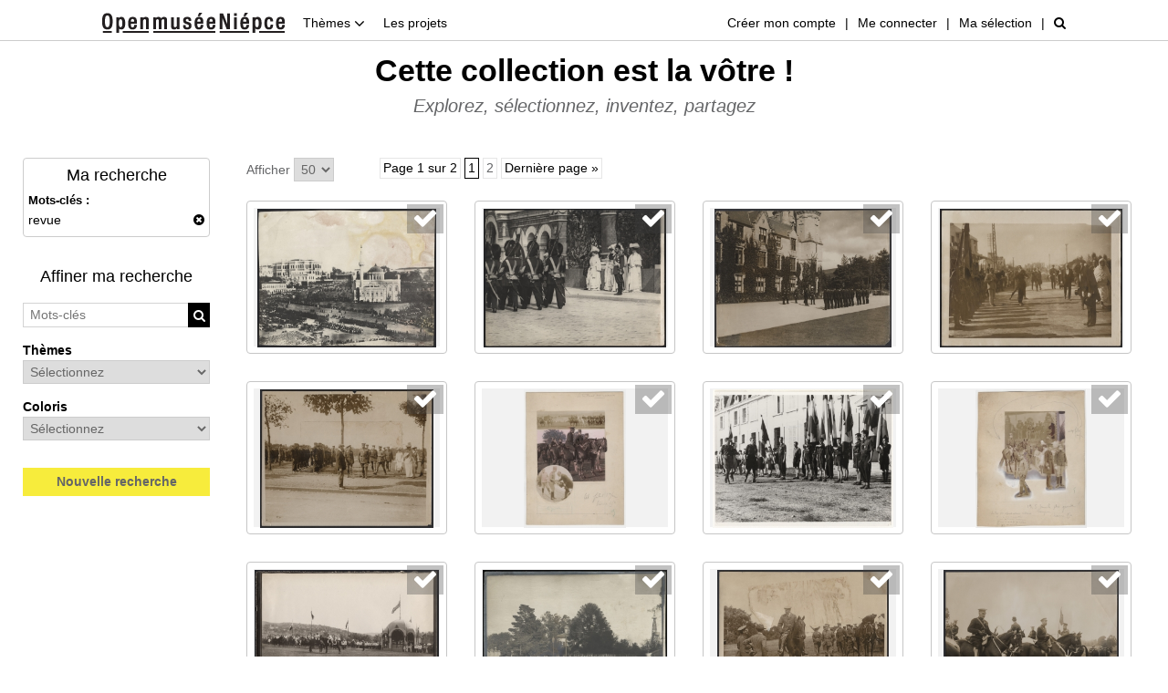

--- FILE ---
content_type: text/html
request_url: https://www.open-museeniepce.com/recherche-photos?resetSearch=1&addMotcle=revue
body_size: 46001
content:
<!DOCTYPE html PUBLIC "-//W3C//DTD XHTML 1.0 Strict//EN" "http://www.w3c.org/TR/xhtml1/DTD/xhtml1-strict.dtd">
<html xmlns="http://www.w3.org/1999/xhtml" xml:lang="fr">
<head>
	<meta http-equiv="Content-Type" content="text/html; charset=utf-8" />
	<meta http-equiv="X-UA-Compatible" content="IE=edge" />
	<meta name="viewport" content="width=device-width, initial-scale=1.0" />

	<title>Open musée Niépce - Banque d'images gratuites</title>

		<meta name="robots" content="index, follow" />
		<meta name="description" content="" />
	<meta name="keywords" content="" />
	
	
	<link rel="stylesheet" type="text/css" href="https://www.open-museeniepce.com/html/css/bootstrap.min.css" />
	<link rel="stylesheet" type="text/css" href="https://www.open-museeniepce.com/html/css/font-awesome.min.css" />
	<link rel="stylesheet" type="text/css" href="https://www.open-museeniepce.com/html/css/common.css" />
	
	
	<script type="text/javascript" src="https://www.open-museeniepce.com/html/js/jquery-2.1.4.min.js"></script>
	<script type="text/javascript" src="https://www.open-museeniepce.com/html/js/bootstrap.min.js"></script>
	<script type="text/javascript" src="https://www.open-museeniepce.com/html/js/common.js"></script>
		
	<script type="text/javascript">
	//<![CDATA[

	//]]>
	</script>
</head>
<body>
	<div id="body">
<div id="header">
	<div class="wrap">
		<div class="header-gauche">
			<a href="https://www.open-museeniepce.com/" class="header-titre"><img src="https://www.open-museeniepce.com/html/css/images/logo.png" alt="Open musée Niépce" /></a>
			<div class="header-collections dropdown">
				<a href="#" class="dropdown-toggle" id="dLabel" data-toggle="dropdown" data-target="#" role="button">
					Thèmes <i class="fa fa-angle-down"></i>
				</a>
				<div class="dropdown-menu dropdown-menu-1" aria-labelledby="dLabel">
					<ul class="">
												<li><a href="https://www.open-museeniepce.com/recherche-photos?addCollection=68&amp;resetSearch=1">Architecture et géographie</a></li>
												<li><a href="https://www.open-museeniepce.com/recherche-photos?addCollection=2&amp;resetSearch=1">Chalon-sur-Saône</a></li>
												<li><a href="https://www.open-museeniepce.com/recherche-photos?addCollection=69&amp;resetSearch=1">Exotisme</a></li>
												<li><a href="https://www.open-museeniepce.com/recherche-photos?addCollection=67&amp;resetSearch=1">Guerres</a></li>
												<li><a href="https://www.open-museeniepce.com/recherche-photos?addCollection=25&amp;resetSearch=1">Invention de la photographie</a></li>
												<li><a href="https://www.open-museeniepce.com/recherche-photos?addCollection=71&amp;resetSearch=1">Mode et costume</a></li>
												<li><a href="https://www.open-museeniepce.com/recherche-photos?addCollection=72&amp;resetSearch=1">Paysages et grands espaces</a></li>
												<li><a href="https://www.open-museeniepce.com/recherche-photos?addCollection=70&amp;resetSearch=1">Personnalités</a></li>
												<li><a href="https://www.open-museeniepce.com/recherche-photos?addCollection=21&amp;resetSearch=1">Portrait</a></li>
												<li><a href="https://www.open-museeniepce.com/recherche-photos?addCollection=73&amp;resetSearch=1">Sciences</a></li>
												<li><a href="https://www.open-museeniepce.com/recherche-photos?addCollection=66&amp;resetSearch=1">Sport</a></li>
											</ul>
															<div class="clear"></div>
				</div>
			</div>
			<div class="header-actualites">
				<a href="https://www.open-museeniepce.com/actualites">Les projets</a>
			</div>
			<div class="clear"></div>
		</div>

		<div class="header-droite">
						<div><a href="#" onclick="return displayCreerCompte();">Créer mon compte</a></div>
			<span>|</span>
			<div><a href="#" onclick="return displayLogin();">Me connecter</a></div>
			
			<span>|</span>
			<div>
				<a href="#" onclick="return displayPanier(this);" id="btnPanier">Ma sélection</a>
							</div>


			
			<span>|</span>
			<div id="bkAutocompletion-rechercheRapide" class="rechercheRapide" style="display:none;">
				<form id="formRechercheRapide" method="get" action="" onsubmit="return addMotcle('rechercheRapide');">
					<input type="hidden" name="rechercheRapide_resetSearch" value="1" autocomplete="off" />
					<input class="form-control" type="text" name="rechercheRapide_str" value="" onkeyup="autocompletionLoad('rechercheRapide','https://www.open-museeniepce.com/');" autocomplete="off" placeholder="Recherche rapide" />
					<!--a href="#" onclick="return addMotcle('rechercheRapide');"><i class="fa fa-search"></i></a-->
				</form>
			</div>
			<div id="btnRechercheRapide"><a href="#" onclick="return displayRechercheRapide(this);"><i class="fa fa-search"></i></a></div>
		</div>

		<div class="clear"></div>
	</div>
</div>

<script type="text/javascript">
//<![CDATA[

$(document).ready(function(event)
{
	$('#btnheadercollection')
	.on('mouseover', function(){ $("#headercollection").css('display','block'); })
	.on('mouseleave', function(){ $("#headercollection").css('display','none'); });

	$("#body").on('click', function()
	{
		$("#bkPanier").remove();
	});

	});

function displayPanier(obj)
{
	$("#bkPanier").remove();

	$.post('https://www.open-museeniepce.com/panier-voir', {'urlReload': 'https://www.open-museeniepce.com/recherche-photos'}, function(html)
	{
		$("#body").prepend(html);

		$("#bkPanier").on('click',function(event){ stopEvent(event); });

		pos = FindXYevo(obj,'body');
		$("#bkPanier").css('top',pos['y']+24+'px');
		if ($('#header .paniercount').length)
			$("#bkPanier").css('left',pos['x']-237+'px');
		else
			$("#bkPanier").css('left',pos['x']-260+'px');
	}, 'html');

	return false;
}

function displayRechercheRapide(obj)
{
	$("#bkPanier").remove();
	$("#btnRechercheRapide").hide();
	$("#bkAutocompletion-rechercheRapide").show();

	return false;
}

function toggleItemPanier(id, reload)
{
	$.post('https://www.open-museeniepce.com/ajax/panier-item-toggle', {'id': id}, function(html)
	{
		if (reload != '')
		{
			redirect(reload);
		}
	}, 'html');

	return false;
}

function savePanier(event)
{
	stopEvent(event);

	$.post('https://www.open-museeniepce.com/panier-save', {'urlReload': 'https://www.open-museeniepce.com/recherche-photos'}, function(html)
	{
		$("#body").prepend(html);
		$('#modalPanier').modal('show');
	}, 'html');

	return false;
}

function newPanier(event)
{
	stopEvent(event);

	$.post('https://www.open-museeniepce.com/ajax/panier-new', {'urlReload': 'https://www.open-museeniepce.com/recherche-photos'}, function(html)
	{
		redirect(html);
		
	}, 'html');

	return false;
}

function downloadSdPanier(event, panierId)
{
	stopEvent(event);

	var parametre = '';
	if (typeof panierId != 'undefined')
	{
		parametre = ','+panierId;
	}

	redirect('https://www.open-museeniepce.com/ajax/panier-download-sd'+parametre);

	return false;
}

function projetPanier(event, panierId)
{
	stopEvent(event);

	var data = {'urlReload': 'https://www.open-museeniepce.com/recherche-photos'};
	if (typeof panierId != 'undefined')
	{
		data = {'submitPanier': 1,'panierId': panierId,'urlReload': 'https://www.open-museeniepce.com/recherche-photos'};
	}

	$.post('https://www.open-museeniepce.com/panier-projet', data, function(html)
	{
		$("#body").prepend(html);
		$('#modalPanier').modal('show');
	}, 'html');

	return false;
}

function displayLogin(){

	$.post('https://www.open-museeniepce.com/login', {}, function(html){
		$("#body").prepend(html);

		$('#bkLogin').modal('show');
		$("input[name='login']").focus();
	},'html');

	return false;
}

function displayMotdepasseoublie()
{
	$('#bkLogin').modal('hide');
	$('#bkLogin').remove();

	$.post('https://www.open-museeniepce.com/motdepasseoublie', {}, function(html)
	{
		$('#body').prepend(html);
		$('#bkMotdepasseoublie').modal('show');
		$("input[name='login']").focus();
	}, 'html');

	return false;
}

function displayCreerCompte(){

	$.post('https://www.open-museeniepce.com/client-creer', {}, function(html){
		$("#body").prepend(html);

		$('#modalCompte').modal('show');
		$("input[name='nom']").focus();
	},'html');

	return false;
}

function displayMonCompte()
{
	$('#modalCompte').modal('hide');
	$('#modalCompte').remove();

	$.post('https://www.open-museeniepce.com/client-edit', {}, function(html)
	{
		$("#body").prepend(html);
		$('#modalCompte').modal('show');
	}, 'html');

	return false;
}

function addMotcle(id)
{
	var resetSearch = $("input[name='"+id+"_resetSearch']").val();
	if ($("input[name='"+id+"_str']").val() != '') { redirect('https://www.open-museeniepce.com/recherche-photos?'+(resetSearch === '1' ? 'resetSearch=1&' : '')+'addMotcle='+$("input[name='"+id+"_str']").val()); }

	return false;
}

function fermerCookies()
{
	$.post('https://www.open-museeniepce.com/ajax/fermer-cookies', {}, function(html)
	{
		$('#cookies').slideUp('fast');
	}, 'html');

	return false;
}

//]]>
</script>
<div id="pagefull">

	<h2 class="titre">Cette collection est la vôtre !</h2>
	<h3 class="sous-titre">Explorez, sélectionnez, inventez, partagez</h3>
	<div class="clear">&nbsp;</div>

	<div class="results-col-left">
		<div class="recap">
			<div class="titre">Ma recherche</div>

							<strong>Mots-clés :</strong>
									<div class="recap-item">
						revue						<span class="pull-right"><i class="fa fa-times-circle" onclick="removeMotcle(0);"></i></span>
					</div>
							</div>

		<div class="results-titre-affiner mt-30">Affiner ma recherche</div>

		<div class="results-search mt-15" id="bkAutocompletion-motcle">
			<form id="formMotcles" method="post" action="https://www.open-museeniepce.com/recherche-photos" onsubmit="return addMotcle('motcle');">
				<input type="hidden" name="motcle_resetSearch" value="0" autocomplete="off" />
				<input type="text" name="motcle_str" value="" onkeyup="autocompletionLoad('motcle','https://www.open-museeniepce.com/');" autocomplete="off" placeholder="Mots-clés" />
				<a href="#" onclick="return addMotcle('motcle');"><i class="fa fa-search"></i></a>
			</form>
		</div>

		<div class="mt-15">
			<strong>Thèmes</strong><br />
			<select name="collection" onchange="redirect('?addCollection='+$(this).val());" class="w100p">
				<option value="">Sélectionnez</option>
								<option value="68">Architecture et géographie</option>
								<option value="2">Chalon-sur-Saône</option>
								<option value="69">Exotisme</option>
								<option value="67">Guerres</option>
								<option value="25">Invention de la photographie</option>
								<option value="71">Mode et costume</option>
								<option value="72">Paysages et grands espaces</option>
								<option value="70">Personnalités</option>
								<option value="21">Portrait</option>
								<option value="73">Sciences</option>
								<option value="66">Sport</option>
							</select>
		</div>

		<div class="mt-15">
			<strong>Coloris</strong><br />
			<select name="couleur" onchange="redirect('?addCouleur='+$(this).val());" class="w100p">
				<option value="">Sélectionnez</option>				<option value="NB">Noir et blanc</option>
				<option value="C">Couleur</option>
			</select>
					</div>

		<a class="results-new-search mt-30" href="#" onclick="return nouvelleRecherche();">Nouvelle recherche</a>
	</div>

	<div class="results-col-right">
		<div class="multipage multipage-haut">


<div class="clear"></div>

<div class="multipage-numbers">
	Afficher
	<select name="mp-length" onchange="redirect('?page=1&length='+$(this).val());">
				<option value="50" selected>50</option>
			</select>
</div>

<div class="multipage-pages">
	<div class="info">Page 1 sur 2</div>

	
	
	<a href="?page=1&length=50" class="page active">1</a>

	<a href="?page=2&length=50" class="page">2</a>
		<a href="?page=2&length=50" class="last">Dernière page &raquo;</a>
	</div>

<div class="clear"></div>
</div>
		<div class="clear">&nbsp;</div>

					<div class="results-item" id="photo-10986">
				<div class="selectionner">
										<i class="fa fa-check fa-2x " onclick="return toggleItemPanier(10986, 'https://www.open-museeniepce.com/recherche-photos');" data-toggle="tooltip" data-placement="bottom" title="Ajouter la photo à ma sélection"></i>
				</div>
				<div class="image"><a href="https://www.open-museeniepce.com/recherche-photos/photo,10986"><img src="https://www.open-museeniepce.com/html/contents/image320_220/1986.116.150.39.4.14P01B.jpg" alt="" /></a></div>
							</div>
						<div class="results-item" id="photo-10686">
				<div class="selectionner">
										<i class="fa fa-check fa-2x " onclick="return toggleItemPanier(10686, 'https://www.open-museeniepce.com/recherche-photos');" data-toggle="tooltip" data-placement="bottom" title="Ajouter la photo à ma sélection"></i>
				</div>
				<div class="image"><a href="https://www.open-museeniepce.com/recherche-photos/photo,10686"><img src="https://www.open-museeniepce.com/html/contents/image320_220/1986.116.150.33.6.5P01B.jpg" alt="" /></a></div>
							</div>
						<div class="results-item" id="photo-11755">
				<div class="selectionner">
										<i class="fa fa-check fa-2x " onclick="return toggleItemPanier(11755, 'https://www.open-museeniepce.com/recherche-photos');" data-toggle="tooltip" data-placement="bottom" title="Ajouter la photo à ma sélection"></i>
				</div>
				<div class="image"><a href="https://www.open-museeniepce.com/recherche-photos/photo,11755"><img src="https://www.open-museeniepce.com/html/contents/image320_220/1986.116.150.5.2.64P01B.jpg" alt="" /></a></div>
							</div>
						<div class="results-item" id="photo-10291">
				<div class="selectionner">
										<i class="fa fa-check fa-2x " onclick="return toggleItemPanier(10291, 'https://www.open-museeniepce.com/recherche-photos');" data-toggle="tooltip" data-placement="bottom" title="Ajouter la photo à ma sélection"></i>
				</div>
				<div class="image"><a href="https://www.open-museeniepce.com/recherche-photos/photo,10291"><img src="https://www.open-museeniepce.com/html/contents/image320_220/1986.116.150.27.4.11P01B.jpg" alt="" /></a></div>
							</div>
						<div class="results-item" id="photo-11125">
				<div class="selectionner">
										<i class="fa fa-check fa-2x " onclick="return toggleItemPanier(11125, 'https://www.open-museeniepce.com/recherche-photos');" data-toggle="tooltip" data-placement="bottom" title="Ajouter la photo à ma sélection"></i>
				</div>
				<div class="image"><a href="https://www.open-museeniepce.com/recherche-photos/photo,11125"><img src="https://www.open-museeniepce.com/html/contents/image320_220/1986.116.150.4.3.19P01B.jpg" alt="" /></a></div>
							</div>
						<div class="results-item" id="photo-12035">
				<div class="selectionner">
										<i class="fa fa-check fa-2x " onclick="return toggleItemPanier(12035, 'https://www.open-museeniepce.com/recherche-photos');" data-toggle="tooltip" data-placement="bottom" title="Ajouter la photo à ma sélection"></i>
				</div>
				<div class="image"><a href="https://www.open-museeniepce.com/recherche-photos/photo,12035"><img src="https://www.open-museeniepce.com/html/contents/image320_220/1986.116.150.53.5.4P01B.jpg" alt="" /></a></div>
							</div>
						<div class="results-item" id="photo-6772">
				<div class="selectionner">
										<i class="fa fa-check fa-2x " onclick="return toggleItemPanier(6772, 'https://www.open-museeniepce.com/recherche-photos');" data-toggle="tooltip" data-placement="bottom" title="Ajouter la photo à ma sélection"></i>
				</div>
				<div class="image"><a href="https://www.open-museeniepce.com/recherche-photos/photo,6772"><img src="https://www.open-museeniepce.com/html/contents/image320_220/1978.13.118P01B.jpg" alt="" /></a></div>
							</div>
						<div class="results-item" id="photo-12033">
				<div class="selectionner">
										<i class="fa fa-check fa-2x " onclick="return toggleItemPanier(12033, 'https://www.open-museeniepce.com/recherche-photos');" data-toggle="tooltip" data-placement="bottom" title="Ajouter la photo à ma sélection"></i>
				</div>
				<div class="image"><a href="https://www.open-museeniepce.com/recherche-photos/photo,12033"><img src="https://www.open-museeniepce.com/html/contents/image320_220/1986.116.150.53.5.2P01B.jpg" alt="" /></a></div>
							</div>
						<div class="results-item" id="photo-8506">
				<div class="selectionner">
										<i class="fa fa-check fa-2x " onclick="return toggleItemPanier(8506, 'https://www.open-museeniepce.com/recherche-photos');" data-toggle="tooltip" data-placement="bottom" title="Ajouter la photo à ma sélection"></i>
				</div>
				<div class="image"><a href="https://www.open-museeniepce.com/recherche-photos/photo,8506"><img src="https://www.open-museeniepce.com/html/contents/image320_220/1986.116.150.11.3.3P01B.jpg" alt="" /></a></div>
							</div>
						<div class="results-item" id="photo-12259">
				<div class="selectionner">
										<i class="fa fa-check fa-2x " onclick="return toggleItemPanier(12259, 'https://www.open-museeniepce.com/recherche-photos');" data-toggle="tooltip" data-placement="bottom" title="Ajouter la photo à ma sélection"></i>
				</div>
				<div class="image"><a href="https://www.open-museeniepce.com/recherche-photos/photo,12259"><img src="https://www.open-museeniepce.com/html/contents/image320_220/1986.116.150.8.5.17P01B.jpg" alt="" /></a></div>
							</div>
						<div class="results-item" id="photo-11129">
				<div class="selectionner">
										<i class="fa fa-check fa-2x " onclick="return toggleItemPanier(11129, 'https://www.open-museeniepce.com/recherche-photos');" data-toggle="tooltip" data-placement="bottom" title="Ajouter la photo à ma sélection"></i>
				</div>
				<div class="image"><a href="https://www.open-museeniepce.com/recherche-photos/photo,11129"><img src="https://www.open-museeniepce.com/html/contents/image320_220/1986.116.150.4.3.22P01B.jpg" alt="" /></a></div>
							</div>
						<div class="results-item" id="photo-11719">
				<div class="selectionner">
										<i class="fa fa-check fa-2x " onclick="return toggleItemPanier(11719, 'https://www.open-museeniepce.com/recherche-photos');" data-toggle="tooltip" data-placement="bottom" title="Ajouter la photo à ma sélection"></i>
				</div>
				<div class="image"><a href="https://www.open-museeniepce.com/recherche-photos/photo,11719"><img src="https://www.open-museeniepce.com/html/contents/image320_220/1986.116.150.5.2.2P01B.jpg" alt="" /></a></div>
							</div>
						<div class="results-item" id="photo-10687">
				<div class="selectionner">
										<i class="fa fa-check fa-2x " onclick="return toggleItemPanier(10687, 'https://www.open-museeniepce.com/recherche-photos');" data-toggle="tooltip" data-placement="bottom" title="Ajouter la photo à ma sélection"></i>
				</div>
				<div class="image"><a href="https://www.open-museeniepce.com/recherche-photos/photo,10687"><img src="https://www.open-museeniepce.com/html/contents/image320_220/1986.116.150.33.6.6P01B.jpg" alt="" /></a></div>
							</div>
						<div class="results-item" id="photo-11750">
				<div class="selectionner">
										<i class="fa fa-check fa-2x " onclick="return toggleItemPanier(11750, 'https://www.open-museeniepce.com/recherche-photos');" data-toggle="tooltip" data-placement="bottom" title="Ajouter la photo à ma sélection"></i>
				</div>
				<div class="image"><a href="https://www.open-museeniepce.com/recherche-photos/photo,11750"><img src="https://www.open-museeniepce.com/html/contents/image320_220/1986.116.150.5.2.5P01B.jpg" alt="" /></a></div>
							</div>
						<div class="results-item" id="photo-10298">
				<div class="selectionner">
										<i class="fa fa-check fa-2x " onclick="return toggleItemPanier(10298, 'https://www.open-museeniepce.com/recherche-photos');" data-toggle="tooltip" data-placement="bottom" title="Ajouter la photo à ma sélection"></i>
				</div>
				<div class="image"><a href="https://www.open-museeniepce.com/recherche-photos/photo,10298"><img src="https://www.open-museeniepce.com/html/contents/image320_220/1986.116.150.27.4.18P01B.jpg" alt="" /></a></div>
							</div>
						<div class="results-item" id="photo-9081">
				<div class="selectionner">
										<i class="fa fa-check fa-2x " onclick="return toggleItemPanier(9081, 'https://www.open-museeniepce.com/recherche-photos');" data-toggle="tooltip" data-placement="bottom" title="Ajouter la photo à ma sélection"></i>
				</div>
				<div class="image"><a href="https://www.open-museeniepce.com/recherche-photos/photo,9081"><img src="https://www.open-museeniepce.com/html/contents/image320_220/1986.116.150.18.3.16P01B.jpg" alt="" /></a></div>
							</div>
						<div class="results-item" id="photo-11476">
				<div class="selectionner">
										<i class="fa fa-check fa-2x " onclick="return toggleItemPanier(11476, 'https://www.open-museeniepce.com/recherche-photos');" data-toggle="tooltip" data-placement="bottom" title="Ajouter la photo à ma sélection"></i>
				</div>
				<div class="image"><a href="https://www.open-museeniepce.com/recherche-photos/photo,11476"><img src="https://www.open-museeniepce.com/html/contents/image320_220/1986.116.150.47.6.10P01B.jpg" alt="" /></a></div>
							</div>
						<div class="results-item" id="photo-8533">
				<div class="selectionner">
										<i class="fa fa-check fa-2x " onclick="return toggleItemPanier(8533, 'https://www.open-museeniepce.com/recherche-photos');" data-toggle="tooltip" data-placement="bottom" title="Ajouter la photo à ma sélection"></i>
				</div>
				<div class="image"><a href="https://www.open-museeniepce.com/recherche-photos/photo,8533"><img src="https://www.open-museeniepce.com/html/contents/image320_220/1986.116.150.11.4.4P01B.jpg" alt="" /></a></div>
							</div>
						<div class="results-item" id="photo-8821">
				<div class="selectionner">
										<i class="fa fa-check fa-2x " onclick="return toggleItemPanier(8821, 'https://www.open-museeniepce.com/recherche-photos');" data-toggle="tooltip" data-placement="bottom" title="Ajouter la photo à ma sélection"></i>
				</div>
				<div class="image"><a href="https://www.open-museeniepce.com/recherche-photos/photo,8821"><img src="https://www.open-museeniepce.com/html/contents/image320_220/1986.116.150.15.3.7P01B.jpg" alt="" /></a></div>
							</div>
						<div class="results-item" id="photo-11754">
				<div class="selectionner">
										<i class="fa fa-check fa-2x " onclick="return toggleItemPanier(11754, 'https://www.open-museeniepce.com/recherche-photos');" data-toggle="tooltip" data-placement="bottom" title="Ajouter la photo à ma sélection"></i>
				</div>
				<div class="image"><a href="https://www.open-museeniepce.com/recherche-photos/photo,11754"><img src="https://www.open-museeniepce.com/html/contents/image320_220/1986.116.150.5.2.63P01B.jpg" alt="" /></a></div>
							</div>
						<div class="results-item" id="photo-10679">
				<div class="selectionner">
										<i class="fa fa-check fa-2x " onclick="return toggleItemPanier(10679, 'https://www.open-museeniepce.com/recherche-photos');" data-toggle="tooltip" data-placement="bottom" title="Ajouter la photo à ma sélection"></i>
				</div>
				<div class="image"><a href="https://www.open-museeniepce.com/recherche-photos/photo,10679"><img src="https://www.open-museeniepce.com/html/contents/image320_220/1986.116.150.33.6.10P01B.jpg" alt="" /></a></div>
							</div>
						<div class="results-item" id="photo-8532">
				<div class="selectionner">
										<i class="fa fa-check fa-2x " onclick="return toggleItemPanier(8532, 'https://www.open-museeniepce.com/recherche-photos');" data-toggle="tooltip" data-placement="bottom" title="Ajouter la photo à ma sélection"></i>
				</div>
				<div class="image"><a href="https://www.open-museeniepce.com/recherche-photos/photo,8532"><img src="https://www.open-museeniepce.com/html/contents/image320_220/1986.116.150.11.4.3P01B.jpg" alt="" /></a></div>
							</div>
						<div class="results-item" id="photo-8496">
				<div class="selectionner">
										<i class="fa fa-check fa-2x " onclick="return toggleItemPanier(8496, 'https://www.open-museeniepce.com/recherche-photos');" data-toggle="tooltip" data-placement="bottom" title="Ajouter la photo à ma sélection"></i>
				</div>
				<div class="image"><a href="https://www.open-museeniepce.com/recherche-photos/photo,8496"><img src="https://www.open-museeniepce.com/html/contents/image320_220/1986.116.150.11.3.2P01B.jpg" alt="" /></a></div>
							</div>
						<div class="results-item" id="photo-11764">
				<div class="selectionner">
										<i class="fa fa-check fa-2x " onclick="return toggleItemPanier(11764, 'https://www.open-museeniepce.com/recherche-photos');" data-toggle="tooltip" data-placement="bottom" title="Ajouter la photo à ma sélection"></i>
				</div>
				<div class="image"><a href="https://www.open-museeniepce.com/recherche-photos/photo,11764"><img src="https://www.open-museeniepce.com/html/contents/image320_220/1986.116.150.5.2.7P01B.jpg" alt="" /></a></div>
							</div>
						<div class="results-item" id="photo-8512">
				<div class="selectionner">
										<i class="fa fa-check fa-2x " onclick="return toggleItemPanier(8512, 'https://www.open-museeniepce.com/recherche-photos');" data-toggle="tooltip" data-placement="bottom" title="Ajouter la photo à ma sélection"></i>
				</div>
				<div class="image"><a href="https://www.open-museeniepce.com/recherche-photos/photo,8512"><img src="https://www.open-museeniepce.com/html/contents/image320_220/1986.116.150.11.3.5P01B.jpg" alt="" /></a></div>
							</div>
						<div class="results-item" id="photo-11765">
				<div class="selectionner">
										<i class="fa fa-check fa-2x " onclick="return toggleItemPanier(11765, 'https://www.open-museeniepce.com/recherche-photos');" data-toggle="tooltip" data-placement="bottom" title="Ajouter la photo à ma sélection"></i>
				</div>
				<div class="image"><a href="https://www.open-museeniepce.com/recherche-photos/photo,11765"><img src="https://www.open-museeniepce.com/html/contents/image320_220/1986.116.150.5.2.8P01B.jpg" alt="" /></a></div>
							</div>
						<div class="results-item" id="photo-11753">
				<div class="selectionner">
										<i class="fa fa-check fa-2x " onclick="return toggleItemPanier(11753, 'https://www.open-museeniepce.com/recherche-photos');" data-toggle="tooltip" data-placement="bottom" title="Ajouter la photo à ma sélection"></i>
				</div>
				<div class="image"><a href="https://www.open-museeniepce.com/recherche-photos/photo,11753"><img src="https://www.open-museeniepce.com/html/contents/image320_220/1986.116.150.5.2.62P01B.jpg" alt="" /></a></div>
							</div>
						<div class="results-item" id="photo-11535">
				<div class="selectionner">
										<i class="fa fa-check fa-2x " onclick="return toggleItemPanier(11535, 'https://www.open-museeniepce.com/recherche-photos');" data-toggle="tooltip" data-placement="bottom" title="Ajouter la photo à ma sélection"></i>
				</div>
				<div class="image"><a href="https://www.open-museeniepce.com/recherche-photos/photo,11535"><img src="https://www.open-museeniepce.com/html/contents/image320_220/1986.116.150.48.2.18P01B.jpg" alt="" /></a></div>
							</div>
						<div class="results-item" id="photo-8513">
				<div class="selectionner">
										<i class="fa fa-check fa-2x " onclick="return toggleItemPanier(8513, 'https://www.open-museeniepce.com/recherche-photos');" data-toggle="tooltip" data-placement="bottom" title="Ajouter la photo à ma sélection"></i>
				</div>
				<div class="image"><a href="https://www.open-museeniepce.com/recherche-photos/photo,8513"><img src="https://www.open-museeniepce.com/html/contents/image320_220/1986.116.150.11.3.6P01B.jpg" alt="" /></a></div>
							</div>
						<div class="results-item" id="photo-11514">
				<div class="selectionner">
										<i class="fa fa-check fa-2x " onclick="return toggleItemPanier(11514, 'https://www.open-museeniepce.com/recherche-photos');" data-toggle="tooltip" data-placement="bottom" title="Ajouter la photo à ma sélection"></i>
				</div>
				<div class="image"><a href="https://www.open-museeniepce.com/recherche-photos/photo,11514"><img src="https://www.open-museeniepce.com/html/contents/image320_220/1986.116.150.47.6.9P01B.jpg" alt="" /></a></div>
							</div>
						<div class="results-item" id="photo-8520">
				<div class="selectionner">
										<i class="fa fa-check fa-2x " onclick="return toggleItemPanier(8520, 'https://www.open-museeniepce.com/recherche-photos');" data-toggle="tooltip" data-placement="bottom" title="Ajouter la photo à ma sélection"></i>
				</div>
				<div class="image"><a href="https://www.open-museeniepce.com/recherche-photos/photo,8520"><img src="https://www.open-museeniepce.com/html/contents/image320_220/1986.116.150.11.4.13P01B.jpg" alt="" /></a></div>
							</div>
						<div class="results-item" id="photo-10067">
				<div class="selectionner">
										<i class="fa fa-check fa-2x " onclick="return toggleItemPanier(10067, 'https://www.open-museeniepce.com/recherche-photos');" data-toggle="tooltip" data-placement="bottom" title="Ajouter la photo à ma sélection"></i>
				</div>
				<div class="image"><a href="https://www.open-museeniepce.com/recherche-photos/photo,10067"><img src="https://www.open-museeniepce.com/html/contents/image320_220/1986.116.150.24.1.7P01B.jpg" alt="" /></a></div>
							</div>
						<div class="results-item" id="photo-11093">
				<div class="selectionner">
										<i class="fa fa-check fa-2x " onclick="return toggleItemPanier(11093, 'https://www.open-museeniepce.com/recherche-photos');" data-toggle="tooltip" data-placement="bottom" title="Ajouter la photo à ma sélection"></i>
				</div>
				<div class="image"><a href="https://www.open-museeniepce.com/recherche-photos/photo,11093"><img src="https://www.open-museeniepce.com/html/contents/image320_220/1986.116.150.4.2.23P01B.jpg" alt="" /></a></div>
							</div>
						<div class="results-item" id="photo-11488">
				<div class="selectionner">
										<i class="fa fa-check fa-2x " onclick="return toggleItemPanier(11488, 'https://www.open-museeniepce.com/recherche-photos');" data-toggle="tooltip" data-placement="bottom" title="Ajouter la photo à ma sélection"></i>
				</div>
				<div class="image"><a href="https://www.open-museeniepce.com/recherche-photos/photo,11488"><img src="https://www.open-museeniepce.com/html/contents/image320_220/1986.116.150.47.6.21P01B.jpg" alt="" /></a></div>
							</div>
						<div class="results-item" id="photo-8477">
				<div class="selectionner">
										<i class="fa fa-check fa-2x " onclick="return toggleItemPanier(8477, 'https://www.open-museeniepce.com/recherche-photos');" data-toggle="tooltip" data-placement="bottom" title="Ajouter la photo à ma sélection"></i>
				</div>
				<div class="image"><a href="https://www.open-museeniepce.com/recherche-photos/photo,8477"><img src="https://www.open-museeniepce.com/html/contents/image320_220/1986.116.150.11.3.12P01B.jpg" alt="" /></a></div>
							</div>
						<div class="results-item" id="photo-10689">
				<div class="selectionner">
										<i class="fa fa-check fa-2x " onclick="return toggleItemPanier(10689, 'https://www.open-museeniepce.com/recherche-photos');" data-toggle="tooltip" data-placement="bottom" title="Ajouter la photo à ma sélection"></i>
				</div>
				<div class="image"><a href="https://www.open-museeniepce.com/recherche-photos/photo,10689"><img src="https://www.open-museeniepce.com/html/contents/image320_220/1986.116.150.33.6.8P01B.jpg" alt="" /></a></div>
							</div>
						<div class="results-item" id="photo-8396">
				<div class="selectionner">
										<i class="fa fa-check fa-2x " onclick="return toggleItemPanier(8396, 'https://www.open-museeniepce.com/recherche-photos');" data-toggle="tooltip" data-placement="bottom" title="Ajouter la photo à ma sélection"></i>
				</div>
				<div class="image"><a href="https://www.open-museeniepce.com/recherche-photos/photo,8396"><img src="https://www.open-museeniepce.com/html/contents/image320_220/1986.116.150.10.4.4P01B.jpg" alt="" /></a></div>
							</div>
						<div class="results-item" id="photo-4995">
				<div class="selectionner">
										<i class="fa fa-check fa-2x " onclick="return toggleItemPanier(4995, 'https://www.open-museeniepce.com/recherche-photos');" data-toggle="tooltip" data-placement="bottom" title="Ajouter la photo à ma sélection"></i>
				</div>
				<div class="image"><a href="https://www.open-museeniepce.com/recherche-photos/photo,4995"><img src="https://www.open-museeniepce.com/html/contents/image320_220/1975.74.91P02B.jpg" alt="" /></a></div>
							</div>
						<div class="results-item" id="photo-8880">
				<div class="selectionner">
										<i class="fa fa-check fa-2x " onclick="return toggleItemPanier(8880, 'https://www.open-museeniepce.com/recherche-photos');" data-toggle="tooltip" data-placement="bottom" title="Ajouter la photo à ma sélection"></i>
				</div>
				<div class="image"><a href="https://www.open-museeniepce.com/recherche-photos/photo,8880"><img src="https://www.open-museeniepce.com/html/contents/image320_220/1986.116.150.17.2.2P01B.jpg" alt="" /></a></div>
							</div>
						<div class="results-item" id="photo-14016">
				<div class="selectionner">
										<i class="fa fa-check fa-2x " onclick="return toggleItemPanier(14016, 'https://www.open-museeniepce.com/recherche-photos');" data-toggle="tooltip" data-placement="bottom" title="Ajouter la photo à ma sélection"></i>
				</div>
				<div class="image"><a href="https://www.open-museeniepce.com/recherche-photos/photo,14016"><img src="https://www.open-museeniepce.com/html/contents/image320_220/1996.33.29P01RB.jpg" alt="" /></a></div>
							</div>
						<div class="results-item" id="photo-9082">
				<div class="selectionner">
										<i class="fa fa-check fa-2x " onclick="return toggleItemPanier(9082, 'https://www.open-museeniepce.com/recherche-photos');" data-toggle="tooltip" data-placement="bottom" title="Ajouter la photo à ma sélection"></i>
				</div>
				<div class="image"><a href="https://www.open-museeniepce.com/recherche-photos/photo,9082"><img src="https://www.open-museeniepce.com/html/contents/image320_220/1986.116.150.18.3.17P01B.jpg" alt="" /></a></div>
							</div>
						<div class="results-item" id="photo-4502">
				<div class="selectionner">
										<i class="fa fa-check fa-2x " onclick="return toggleItemPanier(4502, 'https://www.open-museeniepce.com/recherche-photos');" data-toggle="tooltip" data-placement="bottom" title="Ajouter la photo à ma sélection"></i>
				</div>
				<div class="image"><a href="https://www.open-museeniepce.com/recherche-photos/photo,4502"><img src="https://www.open-museeniepce.com/html/contents/image320_220/1975.68.138.474P01B.jpg" alt="" /></a></div>
							</div>
						<div class="results-item" id="photo-11191">
				<div class="selectionner">
										<i class="fa fa-check fa-2x " onclick="return toggleItemPanier(11191, 'https://www.open-museeniepce.com/recherche-photos');" data-toggle="tooltip" data-placement="bottom" title="Ajouter la photo à ma sélection"></i>
				</div>
				<div class="image"><a href="https://www.open-museeniepce.com/recherche-photos/photo,11191"><img src="https://www.open-museeniepce.com/html/contents/image320_220/1986.116.150.4.5.19P01B.jpg" alt="" /></a></div>
							</div>
						<div class="results-item" id="photo-11511">
				<div class="selectionner">
										<i class="fa fa-check fa-2x " onclick="return toggleItemPanier(11511, 'https://www.open-museeniepce.com/recherche-photos');" data-toggle="tooltip" data-placement="bottom" title="Ajouter la photo à ma sélection"></i>
				</div>
				<div class="image"><a href="https://www.open-museeniepce.com/recherche-photos/photo,11511"><img src="https://www.open-museeniepce.com/html/contents/image320_220/1986.116.150.47.6.6P01B.jpg" alt="" /></a></div>
							</div>
						<div class="results-item" id="photo-11709">
				<div class="selectionner">
										<i class="fa fa-check fa-2x " onclick="return toggleItemPanier(11709, 'https://www.open-museeniepce.com/recherche-photos');" data-toggle="tooltip" data-placement="bottom" title="Ajouter la photo à ma sélection"></i>
				</div>
				<div class="image"><a href="https://www.open-museeniepce.com/recherche-photos/photo,11709"><img src="https://www.open-museeniepce.com/html/contents/image320_220/1986.116.150.5.2.20P01B.jpg" alt="" /></a></div>
							</div>
						<div class="results-item" id="photo-11698">
				<div class="selectionner">
										<i class="fa fa-check fa-2x " onclick="return toggleItemPanier(11698, 'https://www.open-museeniepce.com/recherche-photos');" data-toggle="tooltip" data-placement="bottom" title="Ajouter la photo à ma sélection"></i>
				</div>
				<div class="image"><a href="https://www.open-museeniepce.com/recherche-photos/photo,11698"><img src="https://www.open-museeniepce.com/html/contents/image320_220/1986.116.150.5.2.10P01B.jpg" alt="" /></a></div>
							</div>
						<div class="results-item" id="photo-2518">
				<div class="selectionner">
										<i class="fa fa-check fa-2x " onclick="return toggleItemPanier(2518, 'https://www.open-museeniepce.com/recherche-photos');" data-toggle="tooltip" data-placement="bottom" title="Ajouter la photo à ma sélection"></i>
				</div>
				<div class="image"><a href="https://www.open-museeniepce.com/recherche-photos/photo,2518"><img src="https://www.open-museeniepce.com/html/contents/image320_220/1975.19.71076.634.1P01B.jpg" alt="" /></a></div>
							</div>
						<div class="results-item" id="photo-9004">
				<div class="selectionner">
										<i class="fa fa-check fa-2x " onclick="return toggleItemPanier(9004, 'https://www.open-museeniepce.com/recherche-photos');" data-toggle="tooltip" data-placement="bottom" title="Ajouter la photo à ma sélection"></i>
				</div>
				<div class="image"><a href="https://www.open-museeniepce.com/recherche-photos/photo,9004"><img src="https://www.open-museeniepce.com/html/contents/image320_220/1986.116.150.17.6.13P01B.jpg" alt="" /></a></div>
							</div>
						<div class="results-item" id="photo-9715">
				<div class="selectionner">
										<i class="fa fa-check fa-2x " onclick="return toggleItemPanier(9715, 'https://www.open-museeniepce.com/recherche-photos');" data-toggle="tooltip" data-placement="bottom" title="Ajouter la photo à ma sélection"></i>
				</div>
				<div class="image"><a href="https://www.open-museeniepce.com/recherche-photos/photo,9715"><img src="https://www.open-museeniepce.com/html/contents/image320_220/1986.116.150.21.4.8P01B.jpg" alt="" /></a></div>
							</div>
						<div class="results-item" id="photo-10299">
				<div class="selectionner">
										<i class="fa fa-check fa-2x " onclick="return toggleItemPanier(10299, 'https://www.open-museeniepce.com/recherche-photos');" data-toggle="tooltip" data-placement="bottom" title="Ajouter la photo à ma sélection"></i>
				</div>
				<div class="image"><a href="https://www.open-museeniepce.com/recherche-photos/photo,10299"><img src="https://www.open-museeniepce.com/html/contents/image320_220/1986.116.150.27.4.19P01B.jpg" alt="" /></a></div>
							</div>
			
		<div class="multipage">


<div class="clear"></div>

<div class="multipage-numbers">
	Afficher
	<select name="mp-length" onchange="redirect('?page=1&length='+$(this).val());">
				<option value="50" selected>50</option>
			</select>
</div>

<div class="multipage-pages">
	<div class="info">Page 1 sur 2</div>

	
	
	<a href="?page=1&length=50" class="page active">1</a>

	<a href="?page=2&length=50" class="page">2</a>
		<a href="?page=2&length=50" class="last">Dernière page &raquo;</a>
	</div>

<div class="clear"></div>
</div>
	</div>
	<div class="clear"></div>

</div>

<script type="text/javascript">
//<![CDATA[

$(document).ready(function()
{
	$(".results-item").each(function()
	{
		$(this).on("mouseenter", function(event)
		{
			$(this).toggleClass('hover');

			$("#body").prepend('<div class="popup-search-photo"><div class="text-center"><img src="https://www.open-museeniepce.com/html/css/images/ajax-loader.gif" alt="" /></div></div>');

			var posX = event.pageX;
			var posY = event.pageY;

			var id = $(this).attr('id').replace('photo-','');

			$.post('https://www.open-museeniepce.com/ajax/popup-results-photo', {'id':id}, function(html){
				$(".popup-search-photo").html(html);

				var depasseFenetreY = 0;
				var depasseFenetreX = 0;
				if( (posY+$(".popup-search-photo").height())>$(window).height() ){ depasseFenetreY = $(".popup-search-photo").height()+50; }
				if( (posX+365)>$(window).width() ){ depasseFenetreX = 385; }

				$(".popup-search-photo").css('top',posY+20-depasseFenetreY+'px');
				$(".popup-search-photo").css('left',posX+20-depasseFenetreX+'px');
			},'html');
		}).on("mousemove", function(event)
		{
			var posX = event.pageX;
			var posY = event.pageY;

			var depasseFenetreY = 0;
			var depasseFenetreX = 0;
			if( (posY+$(".popup-search-photo").height())>$(window).height() ){ depasseFenetreY = $(".popup-search-photo").height()+50; }
			if( (posX+365)>$(window).width() ){ depasseFenetreX = 385; }

			$(".popup-search-photo").css('top',posY+20-depasseFenetreY+'px');
			$(".popup-search-photo").css('left',posX+15-depasseFenetreX+'px');

		}).on("mouseleave", function()
		{
			$(this).toggleClass('hover');

			$(".popup-search-photo").remove();
		});
	});

	$(".selectionner").each(function()
	{
		$(this).on("mouseenter", function(event)
		{
			$(this).toggleClass('hover');

			$(".popup-search-photo").remove();
		});
	});

	$('[data-toggle="tooltip"]').tooltip();
});

function removeMotcle(key)
{
	redirect('?removeMotcle='+key);

	return false;
}
function removeCollection(key)
{
	redirect('?removeCollection='+key);

	return false;
}
/*function addRemoveCouleur(radio, dejaCoche)
{
	if (dejaCoche)
	{
		radio.attr('checked', false);
	}
	if (radio.is(':checked'))
	{
		redirect('?addCouleur='+radio.val());
	}
	else
	{
		redirect('?removeCouleur='+radio.val());
	}
}*/
function removeCouleur(key)
{
	redirect('?removeCouleur='+key);

	return false;
}

function projetPhoto(event,id)
{
	stopEvent(event);

	$.post('https://www.open-museeniepce.com/projet-photo', {'photo': id}, function(html)
	{
		$("#body").prepend(html);
		$('#modalProjet').modal('show');
	}, 'html');

	return false;
}

function nouvelleRecherche()
{
	$.post('https://www.open-museeniepce.com/recherche-photos?resetSearch=1', null, function(html)
	{
		redirect('https://www.open-museeniepce.com/recherche-photos');
	}, 'html');

	return false;
}

//]]>
</script>

<div id="footer-haut">
	<div class="wrap">
		<div class="gauche">
						<div><a href="https://www.open-museeniepce.com/a-propos">À propos</a></div>
						<span>|</span>
						<div><a href="https://www.open-museeniepce.com/contact">Contact</a></div>
						<span>|</span>
						<div><a href="https://www.open-museeniepce.com/utilisation-des-images">Utilisation des images</a></div>
						<span>|</span>
						<div><a href="https://www.open-museeniepce.com/faq">FAQ</a></div>
						<span>|</span>
						<div><a href="https://www.open-museeniepce.com/mentions-legales">Mentions légales</a></div>
					</div>
		<div class="droite">
			<a class="facebook" href="https://www.facebook.com/museeNicephoreNiepce/" target="_blank"></a>&nbsp;<a class="twitter" href="https://twitter.com/musee_Niepce" target="_blank"></a>
		</div>
		<div class="clear"></div>
	</div>
</div>
<div id="footer-bas">
	<div class="wrap">
		<a href="http://www.chalon.fr/" target="_blank"><img src="https://www.open-museeniepce.com/html/css/images/footer-chalon_sur_saone.png" alt="Ville de Chalon-sur-Saône" class="gauche" /></a>
		<a href="https://www.bourgognefranchecomte.fr/" target="_blank"><img src="https://www.open-museeniepce.com/html/css/images/footer-bfc.png" alt="Région Bourgogne Franch-Comté" class="" /></a>
		<a href="http://www.museeniepce.com/" target="_blank"><img src="https://www.open-museeniepce.com/html/css/images/footer-musee.png" alt="Musée Nicéphore Niépce" class="droite" /></a>
	</div>
</div>
			</div>
		<script type="text/javascript">
		//<![CDATA[
		/*(function(i,s,o,g,r,a,m){i['GoogleAnalyticsObject']=r;i[r]=i[r]||function(){
		(i[r].q=i[r].q||[]).push(arguments)},i[r].l=1*new Date();a=s.createElement(o),
		m=s.getElementsByTagName(o)[0];a.async=1;a.src=g;m.parentNode.insertBefore(a,m)
		})(window,document,'script','https://www.google-analytics.com/analytics.js','ga');
		ga('create', 'UA-38710572-29', 'auto');
		ga('send', 'pageview');*/
		//]]>

		window.axeptioSettings = {
			clientId: "6062e077e7d7471ddc8c5d58",
			cookiesVersion: "open-musee-niepce-base",
		};
		
		(function(d, s) {
		var t = d.getElementsByTagName(s)[0], e = d.createElement(s);
		e.async = true; e.src = "//static.axept.io/sdk.js";
		t.parentNode.insertBefore(e, t);
		})(document, "script");

		/** Déclanchement seulement si COOKIE = OKK **/
		void 0 === window._axcb && (window._axcb = []);
		window._axcb.push(function(axeptio) {
			axeptio.on("cookies:complete", function(choices) {
				if(choices.google_analytics) {
					/*
					(function(i,s,o,g,r,a,m){i['GoogleAnalyticsObject']=r;i[r]=i[r]||function(){
					(i[r].q=i[r].q||[]).push(arguments)},i[r].l=1*new Date();a=s.createElement(o),
					m=s.getElementsByTagName(o)[0];a.async=1;a.src=g;m.parentNode.insertBefore(a,m)
					})(window,document,'script','//www.google-analytics.com/analytics.js','ga');

					ga('create', 'UA-38710572-29', 'auto');
					ga('send', 'pageview');
					*/

					var el = document.createElement('script');
					el.setAttribute('type', 'text/javascript');
					el.setAttribute('async', true);
					el.setAttribute('src', '//www.googletagmanager.com/gtag/js?id=G-2NT6KLEPNW');
					document.body.append(el); window.dataLayer = window.dataLayer || [];
					function gtag(){dataLayer.push(arguments);}
					gtag('js', new Date());
					gtag('config', 'G-2NT6KLEPNW');
				}
			});
		});

	</script>
	</body>
</html>

--- FILE ---
content_type: text/css
request_url: https://www.open-museeniepce.com/html/css/common.css
body_size: 27814
content:
html, body,
div, span, applet, object, iframe,
h1, h2, h3, h4, h5, h6, p,
blockquote, pre, a, abbr, acronym, address, big, cite, code, del, dfn, font, ins, kbd, q, s, samp, small, strike, sub, sup, tt, var, dl, dt, dd, ol, ul, li,
fieldset, form, label, legend, table, caption, tbody, tfoot, thead, tr, th, td {
	margin: 0px;
	padding: 0px;
	outline: 0px none;
	border: 0px none;
	font-family: Arial,sans-serif;
	font-style: inherit;
	font-weight: inherit;
	vertical-align: baseline;
}

body, button, input, select, textarea{
	line-height: 1.5;
	font-size: 14px;
	color: #646567;
}

ul{ padding: 0 0 0 20px; }

a,a:visited {
	text-decoration: none;
	color: #646567;
	cursor: pointer;
}
a:hover,a:focus,a:active{
	text-decoration: underline;
	color: #231F20;
}

.txterror{
	color: #B94A48;
}
.txtoblig{
	font-weight: bold;
	color: #B94A48;
}
.txtcomm{
	font-weight: normal;
	font-size: 0.9em;
}

.op-40{ opacity: 0.4; filter: alpha(opacity=40); }
.op-60{ opacity: 0.6; filter: alpha(opacity=60); }

.clear{ clear: both; }
.clearAfter:after{ clear: both; }

.vmiddle{ vertical-align: middle; }

.nowrap{ white-space: nowrap; }

.highlight {
	margin-bottom: 14px;
	padding: 9px 14px;
	background-color: #f7f7f9;
	border: 1px solid #e1e1e8;
	border-radius: 4px;
}

.relative{ position: relative; }

.fondjaunepale{ background-color: #fcf7b1; }


/*************************************   BOOTSTRAP OVERIDE   *******************************************/
a.btn-success {
	color: #FFF;
	background-color: #5CB85C;
	border-color: #4CAE4C;
}

.btn-dark {
	background-color: #141d25;
	border-color: #0b1014;
	color: #FFFfff;
}
.btn-dark:hover{
	background-color: #21303D;
	color: #FFF;
}
a.btn-dark:hover,
a.btn-dark:visited,
a.btn-dark:focus{
	color: #FFF;
}

.btn-yellow {
	background-color: #F7EC3C;
	border-color: #E0D538;
	color: #000;
}
.btn-yellow:hover{
	background-color: #F4E404;
	color: #000;
}
a.btn-yellow:hover,
a.btn-yellow:visited,
a.btn-yellow:focus{
	color: #000;
}

.table.dataTable{
	float: left;
	margin: 10px 0 0 0;
	width: 100% !important;
}

.table.dataTable > thead > tr > th{
	padding: 10px 20px; /*padding: 10px 5px 10px 20px;*/
	background-color: #f2f2f2;
	border-color: #aaa;
	color: #646567;
	text-align: center;
}
.table.dataTable > tbody > tr > td,
.table.dataTable > tfoot > tr > td {
	padding: 3px 5px;
	vertical-align: middle;
}
.table.dataTable.no-footer{
	border-color: #ddd;
}

input[type="file"], input[type="tel"], input[type="text"], input[type="email"], input[type="password"], input[type="search"], textarea, select{
	padding: 3px;
	border: 1px solid #ccc;
	box-sizing: border-box;
	border-radius: 0 !important;
	color: #666;
}

.control-label{
	font-weight: bold;
}

.dropdown-menu > ul > li > a {
	display:block;
}
.dropdown-menu > ul > li > a:focus, .dropdown-menu > ul > li > a:hover {
	background-color: #F7EC3C;
	text-decoration: none;
}
.dropdown-menu > ul {
	float: left;
	padding: 0 10px;
	list-style-type: none;
}
.dropdown-menu-1 {
	width: 182px;
}
.dropdown-menu-1 > ul {
	width: 180px;
}
.dropdown-menu-2 {
	width: 362px;
}
.dropdown-menu-2 > ul {
	width: 180px;
}
.dropdown-menu-3 {
	width: 542px;
}
.dropdown-menu-3 > ul {
	width: 180px;
}


/*************************************   STRUCTURE   *******************************************/
#page,
.wrap{
	margin: 0 auto;
	max-width: 1056px; /*GOTO 1050px*/
}

#body{
	overflow: auto;
}

#page-content{
	clear: both;
	min-height: 700px;
	margin: 20px 10px 0 10px;
}

#page-content a,#page-content a:visited{
	text-decoration: underline;
}

#page-content .home-hasard-collections-droite a,#page-content .home-hasard-collections-droite a:visited,#page-content .home-collections a,#page-content .home-collections a:visited{
	text-decoration: none;
}

#page-content .home-hasard-collections-droite a:hover,#page-content .home-hasard-collections-droite a:focus,#page-content .home-hasard-collections-droite a:active,#page-content .home-actualite a:active,#page-content .home-collections a:hover,#page-content .home-collections a:focus,#page-content .home-collections a:active{
	text-decoration: underline;
}

#pagefull{
	padding: 15px 25px 0;
}


/************************************* HEADER *************************************/
#header{
	overflow: visible;
	padding: 10px 0 0 0;
	width: 100%;
	border-bottom: 1px solid #CCC;
	color: #000;
}
#header .wrap{
	max-width: 1076px;
	padding: 0 10px;
}
#header .header-gauche{
	float: left;
	padding: 5px 0;
}
#header .header-droite{
	float: right;
	padding: 5px 0;
}
#header a{
	color: #000;
}
#header .header-titre{
	float: left;
	margin: -6px 20px 0 0;
	font-size: 1.4em;
	font-weight: bold;
}
#header .header-collections{
	float: left;
	margin: 0 20px 0 0;
}
#header .fa-angle-down{
	line-height: 20px;
	font-size: 1.3em;
	vertical-align: bottom;
}
#header .header-actualites{
	float: left;
}

#header .header-droite > div,
#header .header-droite > span{
	float: left;
	padding: 0 5px 3px 5px;
}
#header .header-droite > span{
	display: block;
}
#header .header-droite > div.rechercheRapide{
	padding: 0 0 0 5px;
}
#header .header-droite > div#btnRechercheRapide{
	padding: 0 0 3px 5px;
}
#header span.paniercount{
	padding: 0 4px;
	background-color: #F7EC3C;
}
#header .rechercheRapide{
	position:relative;
	width: 200px;
	margin-top: -2px;
}
#header .rechercheRapide input[name=rechercheRapide_str]{
	height: auto;
	padding: 2px 5px !important;
}
@media screen and (max-width: 720px) {
	#header .header-gauche{
		float: none;
	}
	#header .header-droite{
		float: none;
	}
	#header .header-droite > div{
		float: none;
		padding: 5px 0;
		text-align: center;
	}
	#header .header-droite > div.rechercheRapide,
	#header .header-droite > div#btnRechercheRapide{
		padding: 5px 0;
	}
	#header .header-droite > span{
		display: none;
	}
	#header .rechercheRapide{
		width: auto;
		margin-top: 0;
	}
}
@media screen and (max-width: 360px) {
	#header .header-gauche{
		padding-bottom:0;
		text-align: center;
	}
	#header .header-droite{
		float: none;
		padding-top:0;
	}
	#header .header-titre{
		float: none;
		margin: 0;
		padding: 5px 0;
	}
	#header .header-collections{
		float: none;
		margin: 0;
		padding: 5px 0;
	}
	#header .header-actualites{
		float: none;
		padding: 5px 0;
	}
}

#breadcrumbs,
#breadcrumbs a{
	font-size: 0.9em;
	color: #BBB;
}

.panier{
	overflow: auto;
	position: absolute;
	padding: 0;
	width: 350px;
	max-height: 900px;
	background-color: #FFF;
	border: 1px solid #CCC;
	box-shadow: 0 0 8px #BBB;
	color: #000;
	z-index: 20;
}
.panier .titre{
	padding: 5px 0;
	background-color: #EFEFEF;
	font-size: 1.2em;
	text-align: center;
}
.panier .soustitre{
	margin: 20px 0 0 0;
	padding: 0 0 0 10px;
	height: 30px;
	line-height: 30px;
	border-bottom: 1px dotted #CCC;
	font-size: em;
	text-align: left;
}
.panier .obtenirhd{
	padding: 20px 10px 10px 10px; 
}
.panier .panier-item{
	padding: 4px 10px 5px;
	height: 70px;
	line-height: 60px;
	border-bottom: 1px dotted #CCC;
}
.panier .panier-item:hover{
	background-color: #EEE;
}
.panier .panier-item > img{
	max-height: 100%;
}
.panier .panier-item > a{
	line-height: 60px;
	color: #000;
}
@media screen and (max-width: 720px) {
	.panier{
		left: 10px !important;
	}
}
@media screen and (max-width: 360px) {
	.panier{
		left: 5px !important;
	}
}
@media screen and (max-width: 320px) {
	.panier{
		width: 310px;
	}
}

#modalPanier h5{
	margin: 0 -15px 20px -15px;
	padding: 5px 5px 5px 20px;
	background-color: #EFEFEF;
	border-bottom: 1px solid #dedede;
}
#modalPanier .photo-item{
	float: left;
	padding: 5px;
	width: 20%;
	height: 90px;
	text-align: center;
}
#modalPanier .photo-item img{
	max-width: 100%;
	max-height: 100%;
}

#modalCompte h5{
	margin: 0 -15px 20px -15px;
	padding: 5px 5px 5px 20px;
	background-color: #EFEFEF;
	border-bottom: 1px solid #dedede;
}


/*************************************   FOOTER   *******************************************/
#footer-haut{
	margin-top: 35px;
	padding: 5px 0;
	background-color: #EBEBEB;
	vertical-align: center;
	color: #000;
}
#footer-haut .wrap{
	padding: 0 10px;
}
#footer-haut .gauche{
	float: left;
}
#footer-haut .gauche > div,
#footer-haut .gauche > span{
	float: left;
}
#footer-haut .gauche > span{
	display: block;
	padding: 0 15px;
}
#footer-haut .droite{
	float: right;
	height:22px;
}
#footer-haut a{
	color: #000;
}
@media screen and (max-width: 760px) {
	#footer-haut{
		padding: 0 0 5px 0;
	}
	#footer-haut .gauche{
		float: none;
	}
	#footer-haut .gauche > div{
		float: none;
		padding: 5px 0;
		text-align: center;
	}
	#footer-haut .gauche > span{
		display: none;
	}
	#footer-haut .droite{
		float: none;
		margin-top: 15px;
		text-align: center;
	}
}

#footer-bas{
	padding: 5px 0;
	background-color: #D7D7D7;
	text-align: center;
}
#footer-bas .wrap{
	padding: 0 10px;
}
#footer-bas .gauche{
	float: left;
}
#footer-bas .droite{
	float: right;
}
@media screen and (max-width: 760px) {
	#footer-bas .gauche,
	#footer-bas .droite{
		float: none;
	}
	#footer-bas .gauche{
		margin: 15px 0;
	}
	#footer-bas a{
		display: block;
	}
}


/***************************************   HOME   **********************************************/
h2.titre{
	margin: 0 0 10px 0;
	text-align: center;
	font-size: 2.4em;
	font-weight: bold;
	color: #000;
}
h3.sous-titre{
	margin: 0 0 25px 0;
	text-align: center;
	font-size: 1.4em;
	font-weight: normal;
	font-style: italic;
	/*color: #000;*/
}
.home-mosaique{
	position: relative;
	width: 1035px;
	margin: 0 auto;
	overflow: visible;
}
@media screen and (max-width: 1055px) {
    .home-mosaique{
		width: 920px;
	}
}
@media screen and (max-width: 940px) {
    .home-mosaique{
		width: 805px;
	}
}
@media screen and (max-width: 825px) {
    .home-mosaique{
		width: 690px;
	}
}
@media screen and (max-width: 710px) {
    .home-mosaique{
		width: 575px;
	}
}
@media screen and (max-width: 595px) {
    .home-mosaique{
		width: 460px;
	}
}
@media screen and (max-width: 480px) {
    .home-mosaique{
		width: 345px;
	}
}
@media screen and (max-width: 365px) {
	#page-content{
		margin: 20px 7.5px 0 7.5px;
	}
}
@media screen and (max-width: 359px) {
    .home-mosaique{
		width: 230px;
	}
}

.home-search-gauche{
	float: left;
	width: 50%;
	box-sizing: padding-box;
	padding-right: 10px;
}
.home-search{
	float:right;
	overflow: visible;
	position: relative;
	z-index: 10;
}
.home-search input{
	float: left;
	margin: 0;
	width: 320px;
	height: 46px;
	line-height: 40px;
	border: 2px solid #F7EC3C;
	padding: 5px 10px;
}
.home-search a{
	float: left;
	margin: 0 0 0 -4px;
	padding: 5px 0 0 0;
	width: 46px;
	height: 46px;
	line-height: 30px;
	background-color: #F7EC3C;
	border: 2px solid #F7EC3C;
	font-size: 1.9em;
	text-align: center;
	color: #000;
}
.home-search#bkAutocompletion-motcle div.ajaxAutocompletion{
	margin: 14px 0 0 -15px;
	min-width: 362px;
}
.home-hasard-collections-droite{
	float: right;
	width: 50%;
	box-sizing: padding-box;
	padding-left: 10px;
}
.home-hasard-collections{
}
.home-hasard-collections a{
	display: block;
	width: 362px;
	height: 46px;
	padding-top: 13px;
	background-color: #F7EC3C;
	text-align: center;
	font-weight: bold;
}
@media screen and (max-width: 825px) {
	.home-search-gauche{
		float: none;
		display: table;
		width: auto;
		margin: 0 auto;
		padding-right: 0;
	}
    .home-hasard-collections-droite{
		float: none;
		display: table;
		width: auto;
		margin: 10px auto 0 auto;
		padding-left: 0;
	}
}
@media screen and (max-width: 400px) {
	.home-search input{
		width: 270px;
	}
	.home-hasard-collections a{
		width: 312px;
	}
	.home-search#bkAutocompletion-motcle div.ajaxAutocompletion{
		min-width: 312px;
	}
}
@media screen and (max-width: 350px) {
	.home-search input{
		width: 220px;
	}
	.home-hasard-collections a{
		width: 262px;
	}
	.home-search#bkAutocompletion-motcle div.ajaxAutocompletion{
		min-width: 262px;
	}
}
@media screen and (max-width: 300px) {
	.home-search input{
		width: 170px;
	}
	.home-hasard-collections a{
		width: 212px;
	}
	.home-search#bkAutocompletion-motcle div.ajaxAutocompletion{
		min-width: 212px;
	}
}

.home-mosaique-item{
	position: relative;
	float: left;
	margin: 0 5px 5px 5px;
	width: 105px;
	height: 100px;
	line-height: 100px;
	text-align: center;
}
.home-mosaique-item img{
	max-width: 100%;
	max-height: 100%;
}

.home-intro{
}

.home-intro .home-actualite{
	float: right;
	margin: 0 0 15px 15px;
	padding: 0 0 0 15px;
	min-height: 180px;
	width: 285px;
	border-left: 1px dotted #C6C6C6;
}
.home-intro .home-actualite .titre{
	margin: 0 0 7px 0;
	font-size: 1.2em;
	font-weight: bold;
	text-transform: uppercase;
}
.home-intro .home-actualite .more{
	float: right;
	display: inline-block;
	padding: 0 7px 1px;
	background-color: #F7EC3C;
	font-weight: bold;
}
.home-intro .home-actualite .more{
	float: right;
	display: inline-block;
	padding: 0 7px 1px;
	background-color: #F7EC3C;
	font-weight: bold;
}
@media screen and (max-width: 690px) {
	.home-intro .home-actualite{
		float: none;
		margin: 0 0 30px 0;
		padding: 0 0 30px 0;
		min-height: auto;
		width: auto;
		border-left: none;
		border-bottom: 1px dotted #C6C6C6;
	}
}


.home-collections{
	overflow: auto;
}
.home-collections .home-collections-titre{
	margin: 40px 0 30px 0;
	height: 20px;
	border-bottom: 1px dotted #C6C6C6;
	text-align: center;
}
.home-collections .home-collections-titre h2{
	display: inline;
	margin: 0;
	padding: 0 15px;
	background-color: #FFF;
	font-size: 2em;
	font-weight: bold;
	color: #000;
}
.home-collections .home-collections-item{
	float: left;
	margin: 0 2.5% 15px 0;
	padding: 0 7px 7px;
	width: 31.6%;
	height: 265px;
	border: 1px solid #C6C6C6;
	border-radius: 4px;
	text-align: center;
}
.home-collections .home-collections-item:nth-child(3n+2){
	margin: 0 0 15px 0;
}
.home-collections .home-collections-item .titre{
	margin: 5px 0;
	padding: 5px 0 7px;
	font-size: 1.1em;
	font-weight: bold;
	color: #656565;
}
.home-collections .home-collections-item img{
	max-width: 100%;
	max-height: 80%;
}


/******************************************* RESULTS *******************************************/
.results-col-left{
	float: left;
	padding: 0 25px 0 0;
	width: 230px;
	min-height: 600px;
	color: #000;
}

.results-col-left .recap{
	padding: 5px;
	border: 1px solid #ccc;
	border-radius: 4px;
}
.results-col-left .recap .titre, .results-col-left .results-titre-affiner{
	font-size: 1.3em;
	font-weight: 400;
	text-align: center;
}
.results-col-left .recap strong{
	display: block;
	margin-top: 5px;
	font-size: 0.9em;
}
.results-col-left .recap .recap-item{
	margin: 0 -5px;
	padding: 2px 5px;
}
.results-col-left .recap .recap-item:hover{
	background-color: #f2f2f2;
}
.results-col-left .recap .recap-item i{
	cursor: pointer;
}
.results-col-left .results-search{
	position: relative;
}
.results-col-left .results-search input{
	margin: 0;
	width: 100%;
	height: 27px;
	line-height: 27px;
	border: 1px solid #d3d3d3;
	padding-left: 7px;
}
.results-col-left .results-search a{
	position: absolute;
	top: 0;
	right: 0;
	margin: 0;
	padding: 0;
	width: 24px;
	height: 27px;
	line-height: 27px;
	background-color: #000;
	border: 1px solid #000;
	font-size: 1em;
	text-align: center;
	color: #FFF;
}
.results-col-left a.results-new-search{
	display: block;
	padding:5px 0;
	background-color: #F7EC3C;
	font-size: 1em;
	text-align: center;
	/*color: #000;
	text-decoration:none;*/
	font-weight:bold;
}
.results-col-left select option{
	padding:0;
}

.results-col-right{
	position: relative;
	overflow: auto;
}

.results-col-right .multipage{
	margin: 0 1%;
}
.results-col-right .results-item{
	position: relative;
	float: left;
	padding: 7px;
	border: 1px solid #C6C6C6;
	border-radius: 4px;
}
#pagefull .results-col-right .results-item{
	width: 14.6666%;
	margin: 0 1% 30px;
}
#page-content .results-col-right .results-item{
	width: 23%;
	margin: 0 1% 30px;
}
@media screen and (max-width: 1440px) {
	.results-col-right .multipage{
		margin: 0 1.3%;
	}
	#pagefull .results-col-right .results-item{
		width: 17.4%;
		margin: 0 1.3% 30px;
	}
}
@media screen and (max-width: 1280px) {
	.results-col-right .multipage{
		margin: 0 1.5%;
	}
	#pagefull .results-col-right .results-item{
		width: 22%;
		margin: 0 1.5% 30px;
	}
}
@media screen and (max-width: 980px) {
	.results-col-right .multipage{
		margin: 0 2%;
	}
	#pagefull .results-col-right .results-item{
		width: 29.3333%;
		margin: 0 2% 30px;
	}
}
@media screen and (max-width: 768px) {
	.results-col-right .multipage{
		margin: 0 2.5%;
	}
	#pagefull .results-col-right .results-item{
		width: 45%;
		margin: 0 2.5% 30px;
	}
}
@media screen and (max-width: 560px) {
	.results-col-right .multipage{
		margin: 0 3%;
	}
	#pagefull .results-col-right .results-item{
		width: 94%;
		margin: 0 3% 30px;
	}
}
@media screen and (max-width: 480px) {
	.results-col-left{
		float: none;
		padding: 0 0 30px 0;
		width: auto;
		min-height: auto;
	}
}
@media screen and (max-width: 820px) {
	#page-content .results-col-right .results-item{
		width: 30.7333%;
		margin: 0 1.3% 30px;
	}
}
@media screen and (max-width: 580px) {
	#page-content .results-col-right .results-item{
		width: 46.4%;
		margin: 0 1.8% 30px;
	}
}
@media screen and (max-width: 340px) {
	#page-content .results-col-right .results-item{
		width: 100%;
		margin: 0 auto 30px;
	}
}
.results-col-right .results-item .inpanier{
	color: #F7EC3C;
}
.results-col-right .results-item .selectionner{
	position: absolute;
	top: 3px;
	right: 3px;
	padding: 1px 6px;
	background: transparent url('./images/bg-grey-opacity07.png') center top repeat;
	border-radius: 0;
	color: #FFF;
}
.results-col-right .results-item.hover .selectionner{
	background: transparent url('./images/bg-grey-opacity08.png') center top repeat;
	white-space: nowrap;
	/*background: #F7EC3C none;
	color: #FFF;*/
}
.results-col-right .results-item .selectionner .selectionner-suppl{
	display: none;
	width: 0;
	white-space: nowrap;
	transition: all 1s linear;
}
.results-col-right .results-item .selectionner .selectionner-suppl.active{
	display: inline;
	width: 70px;
	transition: all 1s linear;
}
.results-col-right .results-item .selectionner i{
	cursor: pointer;
}
.results-col-right .results-item .image{
	/*margin: 0 0 5px 0;*/
	height: 152px;
	line-height: 152px;
	background-color: #f2f2f2;
	text-align: center;
}
.results-col-right .results-item .image img{
	max-width: 100%;
	max-height: 100%;
	vertical-align: middle;
}
.results-col-right .results-item .titre{
}

.popup-search-photo{
	position: absolute;
	top: 0;
	padding: 15px;
	width: 350px;
	background-color: #f2f2f2;
	border: 1px solid #C6C6C6;
	border-radius: 4px;
	z-index: 1500;
}
.popup-search-photo .titre{
	margin: 0 0 10px 0;
	font-weight: bold;
}
.popup-search-photo .image{
	height: auto;
	text-align: center;
}
.popup-search-photo .image img{
	max-width: 100%;
	max-height: 350px;
}
@media screen and (max-width: 768px) {
	.popup-search-photo{
		display: none;
	}
}


/******************************************* PHOTO *******************************************/
.retour{
}
.retour span{
	display: inline-block;
	padding: 0 7px 1px;
	background-color: #F7EC3C;
	font-weight: bold;
}

.photo-col-left{
	float: left;
	width: 50%;
	padding-right: 2%;
}
.photo-col-left .partager{
	margin-bottom:5px;
}
.photo-col-left img{
	max-width: 100%;
}
.photo-col-left .description{
	text-align: justify;
}

.photo-col-right{
	float: left;
	width: 50%;
	padding-left: 2%;
	line-height: 1.7;
}
.photo-col-right .titre{
	margin: 0;
	font-size: 1.3em;
	font-weight: normal;
	text-align: left;
	color: #646567;
}
.photo-col-right label{
	font-weight: bold;
}
.photo-col-right h4{
	padding: 2px 5px;
	background-color: #F7EC3C;
}
.cadre-jaune{
	border: 1px solid #F7EC3C;
}
.photo-col-right h4 span{
	font-size: 0.8em;
}
@media screen and (max-width: 767px) {
	.photo-col-left{
		float: none;
		width: auto;
		padding-right: 0;
	}
	.photo-col-right{
		float: none;
		width: auto;
		padding: 30px 0 0 0;
	}
}

.liste-suppl{
}
.liste-suppl h4{
	margin: 20px 0 0 0;
	padding: 0 0 5px;
}
.liste-suppl .viewall{
	font-size: 0.80em;
	color: #000;
}
.liste-suppl .liste-suppl-content{
	padding: 5px 0;
	border-top: 1px solid #ccc;
	white-space: nowrap;
}
.liste-suppl .liste-suppl-content .liste-suppl-item{
	float: left;
	display: block;
	width: 8%;
	height: 100px;
	line-height: 100px;
	margin: 0 1%;
	text-align: center;
}
.liste-suppl .liste-suppl-content .liste-suppl-item img{
	max-width: 100%;
}
@media screen and (max-width: 767px) {
	.liste-suppl{
		display: none;
	}
}

/******************************************* MULTIPAGE *******************************************/
.multipage-numbers{
	float: left;
}

.multipage-pages{
	float: left;
	margin-left: 50px;
}
.multipage-pages > a,
.multipage-pages > div{
	float: left;
	margin: 0 4px 0 0;
	padding: 0 3px;
	border: 1px solid #e6e6e6;
}
.multipage-pages .info,
.multipage-pages .first,
.multipage-pages .last{
	color: #000;
}

.multipage-pages .page.active{
	border-color: #000;
	color: #000;
}
@media screen and (max-width: 980px) {
	.results-col-right .multipage-numbers{
		float: none;
		margin: 0;
	}
	.results-col-right .multipage-pages{
		float: none;
		margin: 20px 0 0;
	}
}
@media screen and (max-width: 980px) {
	.multipage-pages > a,
	.multipage-pages > div{
		float: none;
		display: block;
		margin: 2px 0;
		text-align: center;
	}
}
@media screen and (max-width: 480px) {
	.multipage-haut{
		display: none;
	}
}


/******************************************* TABLEAU *******************************************/
.table thead th, .table th{
	background-color: #d7d7d7;
	color: #FFF;
}
.table.bgLight{
	margin-bottom: 0;
	background-color: #FFF;
}
.table.bgLight > thead > tr > th,
.table.bgLight > tbody > tr > th{
	padding: 2px;
	border-top: none;
	background-color: #FFF;
	color: #111;
}
.table.bgLight > tbody > tr:first-child > td{
	border-top-width: 2px;
}
.table input[type="text"]{
	margin-bottom: 0;
}
.table .vmiddle{
	text-align: center;
	vertical-align: middle;
}
.table .label, .badge{
	padding: 4px 6px;
	font-size: 14px;
}



/******************************************* FILTERS *******************************************/
.filter-container{
	margin: 0 15%;
	border: 1px solid #bbb;
	box-shadow: 0 0 5px 0 #888;
}
	.filter-container h4{
		margin: 0;
		padding: 5px 0 5px 10px;
		background-color: #eee;
		border-bottom: 1px solid #ddd;
	}
	.filter-content{
		margin: 10px 0 0 0;
	}


.filter-par{
}
	.filter-par ul{
		display: none;
		padding: 5px 0 0 5px;
		list-style: none;
	}
	.filter-par ul.first{
		display: block;
		padding: 0;
	}
	.filter-par ul li{ padding: 0 0 5px 0; }
	
	.filter-par ul strong{
		color: #444;
		cursor: pointer;
	}

.select-with-checkbox{
	position: relative;
}
	.select-with-checkbox .form-control{
		height: auto;
		min-height: 34px;
	}
	.select-with-checkbox ul{
		overflow: visible;
		display: none;
		padding: 5px 0 0 5px;
		list-style: none;
	}
	.select-with-checkbox ul.first{
		overflow: auto;
		position: absolute;
		left: 0;
		padding: 5px 0 5px 5px;
		width: 100%;
		max-height: 200px;
		background-color: #FFF;
		border: 1px solid #ccc;
		box-shadow: 0 2px 5px 0 #999;
		z-index: 1000;
	}
	.select-with-checkbox ul strong{
		color: #444;
		cursor: pointer;
	}
	

/********************************* ADMIN MENU *********************************/
#admin-menu{
	overflow: visible;
	height: 25px;
	background-color: #ebebeb;
}

#admin-menu .admin-menu-item{
	margin: 0 15px;
	padding: 5px 0;
}
#admin-menu > .wrap > .admin-menu-item:first-child{ margin-left: 0; }

#admin-menu .btn-group{
	margin: 0;
}


/***************************************   AJAX   *********************************************/
div#ajaxLightBox{
	position: fixed;
	top: 0;
	left: 0;
	width: 100%;
	height: 100%;
	background-color: #FFF;
	opacity: 0.5;
	filter: alpha(opacity=50);
	z-index: 1011;
}
div#ajaxLightBoxLoader{
	position: fixed;
	top: 0;
	left: 0;
	width: 210px;
	height: 100px;
	background: transparent url("images/loading.gif") left top no-repeat;
	z-index: 1012;
}

div.ajaxAutocompletion {
	position: absolute;
	padding: 0;
	height: auto;
	min-width: 200px;
	min-height: 34px;
	max-height: 200px;
	background-color: #fafafa;
	border: 1px solid #aaa;
	z-index: 1101;
}
.results-search#bkAutocompletion-motcle div.ajaxAutocompletion{
	margin: -6px 0 0 -15px;
}
#bkAutocompletion-rechercheRapide div.ajaxAutocompletion{
	margin: -7px 0 0 -10px;
}

div.ajaxAutocompletion ul{
	overflow: auto;
	margin: 0;
	padding: 0;
	max-height: 195px;
}
div.ajaxAutocompletion ul li{
	padding: 5px 3px;
	list-style-type: none;
}
div.ajaxAutocompletion ul li:hover{
	background-color: #F7EC3C;
	cursor: pointer;
}


/*****************************************      ***********************************************/
.mt-0{ margin-top: 0px; }
.mt-5{ margin-top: 5px; }
.mt-10{ margin-top: 10px; }
.mt-15{ margin-top: 15px; }
.mt-20{ margin-top: 20px; }
.mt-25{ margin-top: 25px; }
.mt-30{ margin-top: 30px; }

.mr-5{ margin-right: 5px; }
.mr-10{ margin-right: 10px; }
.mr-15{ margin-right: 15px; }
.mr-20{ margin-right: 20px; }
.mr-100{ margin-right: 100px; }

.ml-0{ margin-left: 0; }
.ml-5{ margin-left: 5px; }
.ml-10{ margin-left: 10px; }
.ml-12{ margin-left: 12px; }
.ml-15{ margin-left: 15px; }
.ml-20{ margin-left: 20px; }
.ml-24{ margin-left: 24px; }
.ml-30{ margin-left: 30px; }
.ml-40{ margin-left: 40px; }
.ml-45{ margin-left: 45px; }
.ml-50{ margin-left: 50px; }
.ml-60{ margin-left: 60px; }
.ml-70{ margin-left: 70px; }
.ml-120{ margin-left: 120px; }
.ml-200{ margin-left: 200px; }
.ml-300{ margin-left: 300px; }
.ml-400{ margin-left: 400px; }

.ml-20p{ margin-left: 20%; }
.ml-30p{ margin-left: 30%; }

.mb-0{ margin-bottom: 0; }
.mb-5{ margin-bottom: 5px; }
.mb-10{ margin-bottom: 10px; }
.mb-20{ margin-bottom: 20px; }

.p-0{ padding: 0; }
.p-5{ padding: 5px; }
.p-10{ padding: 10px; }
.p-15{ padding: 15px; }

.pt-0{ padding-top: 0; }
.pt-5{ padding-top: 5px; }
.pt-10{ padding-top: 10px; }
.pt-15{ padding-top: 15px; }

.pl-0{ padding-left: 0; }
.pl-5{ padding-left: 5px; }
.pl-10{ padding-left: 10px; }

.pb-5{ padding-bottom: 5px; }
.pb-10{ padding-bottom: 10px; }

.w70p{ width: 70%; }
.w75p{ width: 75%; }
.w80p{ width: 80%; }
.w85p{ width: 85%; }
.w90p{ width: 90%; }
.w95p{ width: 95%; }
.w100p{ width: 100%; }

.fl-30p{ float: left; width: 29%; }
.fl-40p{ float: left; width: 39%; }
.fl-50p{ float: left; width: 49%; }
.fl-60p{ float: left; width: 59%; }
.fl-70p{ float: left; width: 69%; }
.fl-100p{ float: left; width: 99%; }


div#autres-panier { padding:5px 10px 10px 10px; background-color:#EBEBEB; border:1px solid #CCC; }
div#autres-panier select#select-autres-paniers { width:100%; margin-bottom:5px; }

#formCreer #status { margin-top:2px; font-size:11px; }
#formCreer #status a { cursor:pointer; }

.partager-tous { height:26px; margin-bottom:5px; }
.partager-tous .partager-un { float:left; width:25px; height:26px; }
.partager-tous .partager-facebook { background:url('images/facebook.png'); }
.partager-tous .partager-twitter { background:url('images/twitter.png'); }
.partager-tous .partager-pinterest { background:url('images/pinterest.png'); }
.partager-tous .partager-un a { display:block; width:100%; height:100%; cursor:pointer; }
.partager-tous .partager-twitter, .partager-tous .partager-pinterest { margin-left:10px; }

#footer-haut a.facebook, #footer-haut a.twitter { display:inline-block; width:23px; height:22px; }
#footer-haut a.facebook { background:url('images/facebook-museeniepce.png'); }
#footer-haut a.twitter { background:url('images/twitter-museeniepce.png'); }

#cookies { background-color:#F7F3BB; border-bottom:1px solid #F7E800; font-size:11px; }
#cookies .wrap { max-width:1076px; padding:0 10px; }
div.cookies-gauche { float:left; padding:5px 5px 5px 0; }
div.cookies-droite { float:right; padding:5px 0 5px 5px; }

@media screen and (max-width: 400px) {
	#tabProjets .infos, #tabProjets .date { display:none; }
}

--- FILE ---
content_type: application/javascript
request_url: https://www.open-museeniepce.com/html/js/common.js
body_size: 4528
content:

///////////////////////////////////////////////////////////////////
// Stop la propagation d'un evenement
function stopEvent(e){
	if(!e) var e = window.event;

	//e.cancelBubble is supported by IE -
	// this will kill the bubbling process.
	e.cancelBubble = true;
	e.returnValue = false;

	//e.stopPropagation works only in Firefox.
	if ( e.stopPropagation ) e.stopPropagation();
	if ( e.preventDefault ) e.preventDefault();		
 
	return false;
}

///////////////////////////////////////////////////////////////////
// redirection vers une auter page
function redirect(url){
	document.location.href = url;
}

function redirectPost(location, args){
	var form = '';
	$.each( args, function( key, value ){
		form += '<input type="hidden" name="'+key+'" value="'+value+'">';
	});

	$('body').prepend('<form method="post" action="'+location+'" id="formRedirectPost">'+form+'</form>');
	$('#formRedirectPost').submit();
}

/////////////////////////////////////////////////////////////////////
// test unitaire
function verifIsInt(obj){
	var value = $(obj).val();
	var valueClean = value.replace(/[^\d\.]/g,'');
	$(obj).val(valueClean);
}

/////////////////////////////////////////////////////////////////////
// permet de récupérer la position d'un element par rapport à la page
function FindXY(obj){
	var x=0,y=0;
	while(obj!=null){
		x+=obj.offsetLeft-obj.scrollLeft;
		y+=obj.offsetTop-obj.scrollTop;
		obj=obj.offsetParent;
	}
	return {x:x,y:y};
}
function FindXYevo(obj,stopId){
	var x=0,y=0;
	while (obj!=null){
		x+=obj.offsetLeft-obj.scrollLeft;
		y+=obj.offsetTop-obj.scrollTop;
		
		//--> stopId vaut le "premier" element relatif
		if(obj.offsetParent!=null && obj.offsetParent.id==stopId){
			return {x:x,y:y};
		}
		
		obj=obj.offsetParent;
	}
	
	return {x:x,y:y};
}

/////////////////////////////////
//
function autocompletionLoad(id, ajaxUrl)
{
	$("input[name='"+id+"_id']").val(0);

	// creation du div ajax contenant la liste
	if( !document.getElementById('ajaxAutocompletion_'+id) ){
		$("#bkAutocompletion-"+id).prepend('<div class="ajaxAutocompletion" id="ajaxAutocompletion_'+id+'"></div>');
		document.getElementById('ajaxAutocompletion_'+id).style.top = '32px';
		document.getElementById('ajaxAutocompletion_'+id).style.left = '15px';
	}
	var divSelector = document.getElementById('ajaxAutocompletion_'+id);

	// si plus de 2 caractères sont saisis, on recherche
	var search = $("input[name='"+id+"_str']").val();

	if( search!='' && search.length>1 ){
		$.post(ajaxUrl+'ajax/autocompletion-'+id, {'id':id, 'search':search, 'resetSearch':$("input[name='"+id+"_resetSearch']").val()}, function(html){

			// si résultat, on remplie le div ajax
			if( html!='' ){
				$(divSelector).html(html);
				$(divSelector).show(150);
			}
			// si aucun résultat, on cache le div ajax
			else{
				divSelector.parentNode.removeChild(divSelector);
			}
		},'text');
	}
	// si moins de 2 caractères sont saisis, on cache le div ajax
	else{
		divSelector.parentNode.removeChild(divSelector);
	}
}

function autocompletionSet(event,obj,id,value)
{
	stopEvent(event);

	$("body").find("input[name='"+id+"_id']").val(value);
	$("body").find("input[name='"+id+"_id']").trigger("change");
	
	$("body").find("input[name='"+id+"_str']").val($(obj).html());

	var divSelector = document.getElementById('ajaxAutocompletion_'+id);
	divSelector.parentNode.removeChild(divSelector);
}


/////////////////////////////////
//  LightBox fait maison
function displayLightBox(){
	$('body').prepend('<div id="ajaxLightBox"></div>');
	
	var x = ($(window).width() / 2) - 25;
	var y = $(window).height() / 2;
	$('body').prepend('<div id="ajaxLightBoxLoader">&nbsp;</div>');
	$("#ajaxLightBoxLoader").css('top',y);
	$("#ajaxLightBoxLoader").css('left',x);
}
function displayLightBoxBlack(){
	$('body').prepend('<div id="ajaxLightBox" style="background-color:#000;"></div>');
	
	var x = ($(window).width() / 2) - 25;
	var y = $(window).height() / 2;
	$('body').prepend('<div id="ajaxLightBoxLoader">&nbsp;</div>');
	$("#ajaxLightBoxLoader").css('top',y);
	$("#ajaxLightBoxLoader").css('left',x);
}
function displayLoaderWs(){
	$('body').prepend('<div id="ajaxLightBox"></div>');
	
	var x = ($(window).width() / 2) - 130;
	var y = $(window).height() / 2;
	$('body').prepend('<div id="ajaxLoaderWs">Enregistrement en cours...</div>');
	$("#ajaxLoaderWs").css('top',y);
	$("#ajaxLoaderWs").css('left',x);
}
function closeLightBox(div){
	$("#ajaxLightBox").remove();
	$("#ajaxLightBoxLoader").remove();
	$("#"+div).remove();
	
	return false;
}
